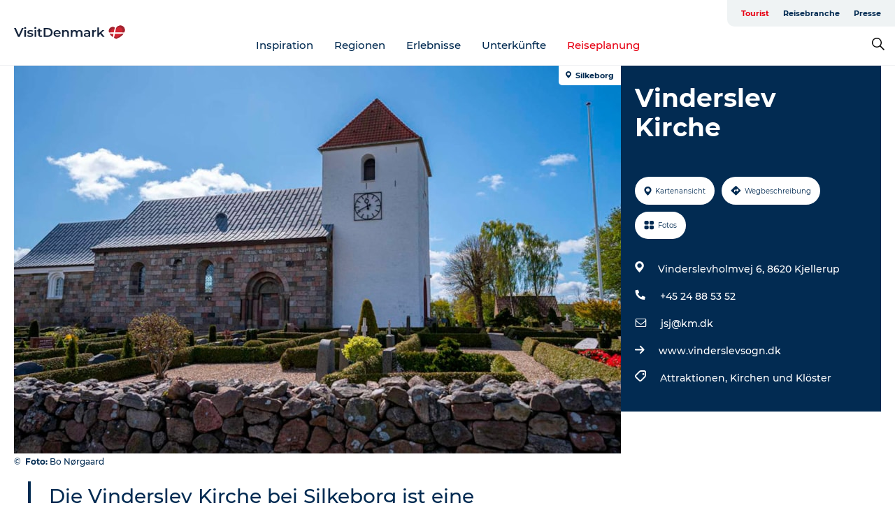

--- FILE ---
content_type: image/svg+xml
request_url: https://www.visitdenmark.de/static/images/flags/de.svg
body_size: -281
content:
<svg xmlns="http://www.w3.org/2000/svg" viewBox="0 0 5 3">
<desc>Flag of Germany</desc>
<rect id="black_stripe" width="5" height="3" y="0" x="0" fill="#000"/>
<rect id="red_stripe" width="5" height="2" y="1" x="0" fill="#D00"/>
<rect id="gold_stripe" width="5" height="1" y="2" x="0" fill="#FFCE00"/>
</svg>
